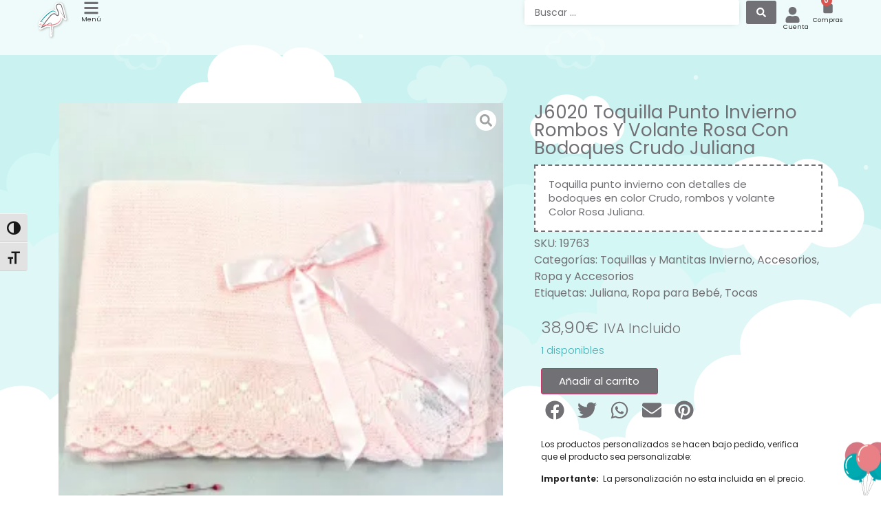

--- FILE ---
content_type: text/css
request_url: https://canastilla.com.es/wp-content/uploads/elementor/css/post-6.css?ver=1769550982
body_size: 807
content:
.elementor-kit-6{--e-global-color-primary:#717075;--e-global-color-secondary:#717075;--e-global-color-text:#252525;--e-global-color-accent:#414145;--e-global-color-70ab685:#E18289;--e-global-color-a1cdb0d:#3EB0B6;--e-global-color-d10c906:#003558;--e-global-color-7e4c513:#004B37;--e-global-color-825e205:#A0514A;--e-global-color-5822282:#D36B41;--e-global-color-5354468:#FFFFFF;--e-global-color-9ee02d2:#E0E0E0;--e-global-color-b9e78e3:#FFFDF4;--e-global-color-8e5dd76:#FCA43A;--e-global-color-81099b9:#C27A00;--e-global-color-3e29b74:#FCB831;--e-global-color-049205e:#FFB2B3;--e-global-color-d33e227:#B2C2FF;--e-global-color-fc3be3b:#829CFF;--e-global-color-013f6f2:#86CFD5;--e-global-color-ef15f75:#93E2E9;--e-global-color-6a164b0:#78DBE4;--e-global-color-5a887c7:#FF0000;--e-global-typography-primary-font-family:"Poppins";--e-global-typography-primary-font-weight:600;--e-global-typography-secondary-font-family:"Harmattan";--e-global-typography-secondary-font-weight:400;--e-global-typography-text-font-family:"Hanken Grotesk";--e-global-typography-text-font-weight:400;--e-global-typography-accent-font-family:"Poppins";--e-global-typography-accent-font-weight:500;color:var( --e-global-color-primary );font-family:"Poppins", Sans-serif;}.elementor-kit-6 button,.elementor-kit-6 input[type="button"],.elementor-kit-6 input[type="submit"],.elementor-kit-6 .elementor-button{background-color:var( --e-global-color-primary );font-family:"Poppins", Sans-serif;font-weight:400;color:var( --e-global-color-5354468 );}.elementor-kit-6 button:hover,.elementor-kit-6 button:focus,.elementor-kit-6 input[type="button"]:hover,.elementor-kit-6 input[type="button"]:focus,.elementor-kit-6 input[type="submit"]:hover,.elementor-kit-6 input[type="submit"]:focus,.elementor-kit-6 .elementor-button:hover,.elementor-kit-6 .elementor-button:focus{background-color:var( --e-global-color-accent );color:var( --e-global-color-5354468 );}.elementor-kit-6 e-page-transition{background-color:#FFBC7D;}.elementor-kit-6 a{color:var( --e-global-color-primary );font-family:"Poppins", Sans-serif;}.elementor-kit-6 a:hover{color:var( --e-global-color-accent );font-family:"Poppins", Sans-serif;}.elementor-kit-6 h1{color:var( --e-global-color-primary );font-family:"Poppins", Sans-serif;}.elementor-kit-6 h2{color:var( --e-global-color-primary );font-family:"Poppins", Sans-serif;}.elementor-kit-6 h3{color:var( --e-global-color-primary );font-family:"Poppins", Sans-serif;}.elementor-kit-6 h4{color:var( --e-global-color-primary );font-family:"Poppins", Sans-serif;}.elementor-kit-6 h5{color:var( --e-global-color-primary );font-family:"Poppins", Sans-serif;}.elementor-kit-6 h6{color:var( --e-global-color-primary );font-family:"Poppins", Sans-serif;}.elementor-kit-6 label{color:var( --e-global-color-primary );font-family:"Poppins", Sans-serif;}.elementor-kit-6 input:not([type="button"]):not([type="submit"]),.elementor-kit-6 textarea,.elementor-kit-6 .elementor-field-textual{font-family:"Poppins", Sans-serif;color:var( --e-global-color-primary );background-color:var( --e-global-color-5354468 );box-shadow:0px 0px 10px -5px rgba(0,0,0,0.5);border-style:solid;border-width:0px 0px 0px 0px;}.elementor-kit-6 input:focus:not([type="button"]):not([type="submit"]),.elementor-kit-6 textarea:focus,.elementor-kit-6 .elementor-field-textual:focus{color:var( --e-global-color-primary );background-color:var( --e-global-color-5354468 );}.elementor-section.elementor-section-boxed > .elementor-container{max-width:1140px;}.e-con{--container-max-width:1140px;}.elementor-widget:not(:last-child){--kit-widget-spacing:20px;}.elementor-element{--widgets-spacing:20px 20px;--widgets-spacing-row:20px;--widgets-spacing-column:20px;}{}h1.entry-title{display:var(--page-title-display);}.site-header .site-branding{flex-direction:column;align-items:stretch;}.site-header{padding-inline-end:0px;padding-inline-start:0px;}.site-footer .site-branding{flex-direction:column;align-items:stretch;}@media(max-width:1024px){.elementor-section.elementor-section-boxed > .elementor-container{max-width:1024px;}.e-con{--container-max-width:1024px;}}@media(max-width:767px){.elementor-kit-6 img{border-radius:0px 0px 0px 0px;}.elementor-section.elementor-section-boxed > .elementor-container{max-width:767px;}.e-con{--container-max-width:767px;}}

--- FILE ---
content_type: text/css
request_url: https://canastilla.com.es/wp-content/uploads/elementor/css/post-74.css?ver=1769550983
body_size: 1603
content:
.elementor-74 .elementor-element.elementor-element-94e463b > .elementor-container > .elementor-column > .elementor-widget-wrap{align-content:center;align-items:center;}.elementor-74 .elementor-element.elementor-element-94e463b .elementor-repeater-item-fd51de5.jet-parallax-section__layout .jet-parallax-section__image{background-size:auto;}.elementor-74 .elementor-element.elementor-element-a08d683 > .elementor-element-populated{margin:0px 80px 0px 0px;--e-column-margin-right:80px;--e-column-margin-left:0px;}.elementor-widget-image .widget-image-caption{color:var( --e-global-color-text );font-family:var( --e-global-typography-text-font-family ), Sans-serif;font-weight:var( --e-global-typography-text-font-weight );}.elementor-widget-icon-list .elementor-icon-list-item:not(:last-child):after{border-color:var( --e-global-color-text );}.elementor-widget-icon-list .elementor-icon-list-icon i{color:var( --e-global-color-primary );}.elementor-widget-icon-list .elementor-icon-list-icon svg{fill:var( --e-global-color-primary );}.elementor-widget-icon-list .elementor-icon-list-item > .elementor-icon-list-text, .elementor-widget-icon-list .elementor-icon-list-item > a{font-family:var( --e-global-typography-text-font-family ), Sans-serif;font-weight:var( --e-global-typography-text-font-weight );}.elementor-widget-icon-list .elementor-icon-list-text{color:var( --e-global-color-secondary );}.elementor-74 .elementor-element.elementor-element-7309b73{margin:0px 0px calc(var(--kit-widget-spacing, 0px) + 10px) 0px;--e-icon-list-icon-size:0px;--icon-vertical-offset:0px;}.elementor-74 .elementor-element.elementor-element-7309b73 .elementor-icon-list-items:not(.elementor-inline-items) .elementor-icon-list-item:not(:last-child){padding-block-end:calc(5px/2);}.elementor-74 .elementor-element.elementor-element-7309b73 .elementor-icon-list-items:not(.elementor-inline-items) .elementor-icon-list-item:not(:first-child){margin-block-start:calc(5px/2);}.elementor-74 .elementor-element.elementor-element-7309b73 .elementor-icon-list-items.elementor-inline-items .elementor-icon-list-item{margin-inline:calc(5px/2);}.elementor-74 .elementor-element.elementor-element-7309b73 .elementor-icon-list-items.elementor-inline-items{margin-inline:calc(-5px/2);}.elementor-74 .elementor-element.elementor-element-7309b73 .elementor-icon-list-items.elementor-inline-items .elementor-icon-list-item:after{inset-inline-end:calc(-5px/2);}.elementor-74 .elementor-element.elementor-element-7309b73 .elementor-icon-list-icon i{color:var( --e-global-color-primary );transition:color 0.3s;}.elementor-74 .elementor-element.elementor-element-7309b73 .elementor-icon-list-icon svg{fill:var( --e-global-color-primary );transition:fill 0.3s;}.elementor-74 .elementor-element.elementor-element-7309b73 .elementor-icon-list-icon{padding-inline-end:0px;}.elementor-74 .elementor-element.elementor-element-7309b73 .elementor-icon-list-item > .elementor-icon-list-text, .elementor-74 .elementor-element.elementor-element-7309b73 .elementor-icon-list-item > a{font-size:14px;font-weight:500;}.elementor-74 .elementor-element.elementor-element-7309b73 .elementor-icon-list-text{color:var( --e-global-color-primary );transition:color 0.3s;}.elementor-bc-flex-widget .elementor-74 .elementor-element.elementor-element-95fd8ff.elementor-column .elementor-widget-wrap{align-items:center;}.elementor-74 .elementor-element.elementor-element-95fd8ff.elementor-column.elementor-element[data-element_type="column"] > .elementor-widget-wrap.elementor-element-populated{align-content:center;align-items:center;}.elementor-74 .elementor-element.elementor-element-95fd8ff.elementor-column > .elementor-widget-wrap{justify-content:center;}.elementor-74 .elementor-element.elementor-element-3b1b86b{margin:0px 0px calc(var(--kit-widget-spacing, 0px) + 0px) 0px;--e-icon-list-icon-size:0px;--icon-vertical-offset:0px;}.elementor-74 .elementor-element.elementor-element-3b1b86b .elementor-icon-list-items:not(.elementor-inline-items) .elementor-icon-list-item:not(:last-child){padding-block-end:calc(5px/2);}.elementor-74 .elementor-element.elementor-element-3b1b86b .elementor-icon-list-items:not(.elementor-inline-items) .elementor-icon-list-item:not(:first-child){margin-block-start:calc(5px/2);}.elementor-74 .elementor-element.elementor-element-3b1b86b .elementor-icon-list-items.elementor-inline-items .elementor-icon-list-item{margin-inline:calc(5px/2);}.elementor-74 .elementor-element.elementor-element-3b1b86b .elementor-icon-list-items.elementor-inline-items{margin-inline:calc(-5px/2);}.elementor-74 .elementor-element.elementor-element-3b1b86b .elementor-icon-list-items.elementor-inline-items .elementor-icon-list-item:after{inset-inline-end:calc(-5px/2);}.elementor-74 .elementor-element.elementor-element-3b1b86b .elementor-icon-list-icon i{color:var( --e-global-color-primary );transition:color 0.3s;}.elementor-74 .elementor-element.elementor-element-3b1b86b .elementor-icon-list-icon svg{fill:var( --e-global-color-primary );transition:fill 0.3s;}.elementor-74 .elementor-element.elementor-element-3b1b86b .elementor-icon-list-icon{padding-inline-end:0px;}.elementor-74 .elementor-element.elementor-element-3b1b86b .elementor-icon-list-item > .elementor-icon-list-text, .elementor-74 .elementor-element.elementor-element-3b1b86b .elementor-icon-list-item > a{font-size:14px;font-weight:500;}.elementor-74 .elementor-element.elementor-element-3b1b86b .elementor-icon-list-text{color:var( --e-global-color-primary );transition:color 0.3s;}.elementor-bc-flex-widget .elementor-74 .elementor-element.elementor-element-888a412.elementor-column .elementor-widget-wrap{align-items:center;}.elementor-74 .elementor-element.elementor-element-888a412.elementor-column.elementor-element[data-element_type="column"] > .elementor-widget-wrap.elementor-element-populated{align-content:center;align-items:center;}.elementor-74 .elementor-element.elementor-element-888a412.elementor-column > .elementor-widget-wrap{justify-content:flex-start;}.elementor-74 .elementor-element.elementor-element-eb06bcc{--grid-template-columns:repeat(0, auto);text-align:left;margin:0px 0px calc(var(--kit-widget-spacing, 0px) + 0px) 0px;padding:0px 0px 0px 0px;--grid-column-gap:20px;--grid-row-gap:0px;}.elementor-74 .elementor-element.elementor-element-eb06bcc .elementor-social-icon{background-color:#FFFFFF;--icon-padding:0em;}.elementor-74 .elementor-element.elementor-element-eb06bcc .elementor-social-icon i{color:var( --e-global-color-primary );}.elementor-74 .elementor-element.elementor-element-eb06bcc .elementor-social-icon svg{fill:var( --e-global-color-primary );}.elementor-74 .elementor-element.elementor-element-eb06bcc .elementor-icon{border-radius:0px 0px 0px 0px;}.elementor-74 .elementor-element.elementor-element-4b950b5{margin:0px 0px calc(var(--kit-widget-spacing, 0px) + 0px) 0px;--e-icon-list-icon-size:0px;--e-icon-list-icon-align:center;--e-icon-list-icon-margin:0 calc(var(--e-icon-list-icon-size, 1em) * 0.125);--icon-vertical-offset:0px;}.elementor-74 .elementor-element.elementor-element-4b950b5 .elementor-icon-list-items:not(.elementor-inline-items) .elementor-icon-list-item:not(:last-child){padding-block-end:calc(5px/2);}.elementor-74 .elementor-element.elementor-element-4b950b5 .elementor-icon-list-items:not(.elementor-inline-items) .elementor-icon-list-item:not(:first-child){margin-block-start:calc(5px/2);}.elementor-74 .elementor-element.elementor-element-4b950b5 .elementor-icon-list-items.elementor-inline-items .elementor-icon-list-item{margin-inline:calc(5px/2);}.elementor-74 .elementor-element.elementor-element-4b950b5 .elementor-icon-list-items.elementor-inline-items{margin-inline:calc(-5px/2);}.elementor-74 .elementor-element.elementor-element-4b950b5 .elementor-icon-list-items.elementor-inline-items .elementor-icon-list-item:after{inset-inline-end:calc(-5px/2);}.elementor-74 .elementor-element.elementor-element-4b950b5 .elementor-icon-list-icon i{color:var( --e-global-color-primary );transition:color 0.3s;}.elementor-74 .elementor-element.elementor-element-4b950b5 .elementor-icon-list-icon svg{fill:var( --e-global-color-primary );transition:fill 0.3s;}.elementor-74 .elementor-element.elementor-element-4b950b5 .elementor-icon-list-icon{padding-inline-end:0px;}.elementor-74 .elementor-element.elementor-element-4b950b5 .elementor-icon-list-item > .elementor-icon-list-text, .elementor-74 .elementor-element.elementor-element-4b950b5 .elementor-icon-list-item > a{font-size:14px;font-weight:500;}.elementor-74 .elementor-element.elementor-element-4b950b5 .elementor-icon-list-text{color:var( --e-global-color-primary );transition:color 0.3s;}.elementor-widget-text-editor{font-family:var( --e-global-typography-text-font-family ), Sans-serif;font-weight:var( --e-global-typography-text-font-weight );color:var( --e-global-color-text );}.elementor-widget-text-editor.elementor-drop-cap-view-stacked .elementor-drop-cap{background-color:var( --e-global-color-primary );}.elementor-widget-text-editor.elementor-drop-cap-view-framed .elementor-drop-cap, .elementor-widget-text-editor.elementor-drop-cap-view-default .elementor-drop-cap{color:var( --e-global-color-primary );border-color:var( --e-global-color-primary );}.elementor-74 .elementor-element.elementor-element-10043d3{font-family:"Hanken Grotesk", Sans-serif;font-size:14px;font-weight:400;letter-spacing:-0.3px;color:var( --e-global-color-primary );}.elementor-74 .elementor-element.elementor-element-94e463b:not(.elementor-motion-effects-element-type-background), .elementor-74 .elementor-element.elementor-element-94e463b > .elementor-motion-effects-container > .elementor-motion-effects-layer{background-color:#FFFFFF;}.elementor-74 .elementor-element.elementor-element-94e463b{border-style:solid;border-width:2px 0px 0px 0px;border-color:var( --e-global-color-9ee02d2 );transition:background 0.3s, border 0.3s, border-radius 0.3s, box-shadow 0.3s;}.elementor-74 .elementor-element.elementor-element-94e463b > .elementor-background-overlay{transition:background 0.3s, border-radius 0.3s, opacity 0.3s;}.elementor-74 .elementor-element.elementor-element-36d73afc .elementor-repeater-item-aa59057.jet-parallax-section__layout .jet-parallax-section__image{background-size:auto;}.elementor-widget-divider{--divider-color:var( --e-global-color-secondary );}.elementor-widget-divider .elementor-divider__text{color:var( --e-global-color-secondary );font-family:var( --e-global-typography-secondary-font-family ), Sans-serif;font-weight:var( --e-global-typography-secondary-font-weight );}.elementor-widget-divider.elementor-view-stacked .elementor-icon{background-color:var( --e-global-color-secondary );}.elementor-widget-divider.elementor-view-framed .elementor-icon, .elementor-widget-divider.elementor-view-default .elementor-icon{color:var( --e-global-color-secondary );border-color:var( --e-global-color-secondary );}.elementor-widget-divider.elementor-view-framed .elementor-icon, .elementor-widget-divider.elementor-view-default .elementor-icon svg{fill:var( --e-global-color-secondary );}.elementor-74 .elementor-element.elementor-element-4eba58d2{--divider-border-style:solid;--divider-color:#70656536;--divider-border-width:1px;}.elementor-74 .elementor-element.elementor-element-4eba58d2 .elementor-divider-separator{width:100%;margin:0 auto;margin-center:0;}.elementor-74 .elementor-element.elementor-element-4eba58d2 .elementor-divider{text-align:center;padding-block-start:15px;padding-block-end:15px;}.elementor-74 .elementor-element.elementor-element-ff9523c{margin:-10px 0px calc(var(--kit-widget-spacing, 0px) + -10px) 0px;}.elementor-74 .elementor-element.elementor-element-ff9523c img{width:150px;max-width:150px;}.elementor-74 .elementor-element.elementor-element-36d73afc:not(.elementor-motion-effects-element-type-background), .elementor-74 .elementor-element.elementor-element-36d73afc > .elementor-motion-effects-container > .elementor-motion-effects-layer{background-color:#61DED2D1;}.elementor-74 .elementor-element.elementor-element-36d73afc{transition:background 0.3s, border 0.3s, border-radius 0.3s, box-shadow 0.3s;padding:25px 0px 25px 0px;}.elementor-74 .elementor-element.elementor-element-36d73afc > .elementor-background-overlay{transition:background 0.3s, border-radius 0.3s, opacity 0.3s;}.elementor-theme-builder-content-area{height:400px;}.elementor-location-header:before, .elementor-location-footer:before{content:"";display:table;clear:both;}@media(max-width:1024px){.elementor-74 .elementor-element.elementor-element-a08d683 > .elementor-element-populated{margin:0px 0px 0px 0px;--e-column-margin-right:0px;--e-column-margin-left:0px;}.elementor-74 .elementor-element.elementor-element-d4ddb5f img{width:250px;max-width:251px;}.elementor-74 .elementor-element.elementor-element-7309b73 .elementor-icon-list-item > .elementor-icon-list-text, .elementor-74 .elementor-element.elementor-element-7309b73 .elementor-icon-list-item > a{font-size:13px;}.elementor-74 .elementor-element.elementor-element-3b1b86b .elementor-icon-list-item > .elementor-icon-list-text, .elementor-74 .elementor-element.elementor-element-3b1b86b .elementor-icon-list-item > a{font-size:13px;}.elementor-74 .elementor-element.elementor-element-4b950b5 .elementor-icon-list-item > .elementor-icon-list-text, .elementor-74 .elementor-element.elementor-element-4b950b5 .elementor-icon-list-item > a{font-size:13px;}.elementor-74 .elementor-element.elementor-element-36d73afc{padding:30px 20px 0px 20px;}}@media(max-width:1024px) and (min-width:768px){.elementor-74 .elementor-element.elementor-element-a08d683{width:100%;}.elementor-74 .elementor-element.elementor-element-95fd8ff{width:33.33%;}.elementor-74 .elementor-element.elementor-element-888a412{width:33.33%;}.elementor-74 .elementor-element.elementor-element-0a6ff91{width:33.33%;}}@media(max-width:767px){.elementor-74 .elementor-element.elementor-element-a08d683 > .elementor-widget-wrap > .elementor-widget:not(.elementor-widget__width-auto):not(.elementor-widget__width-initial):not(:last-child):not(.elementor-absolute){--kit-widget-spacing:0px;}.elementor-74 .elementor-element.elementor-element-a08d683 > .elementor-element-populated{margin:20px 0px 20px 0px;--e-column-margin-right:0px;--e-column-margin-left:0px;padding:0px 0px 0px 0px;}.elementor-74 .elementor-element.elementor-element-d4ddb5f img{width:55%;max-width:55%;}.elementor-74 .elementor-element.elementor-element-7309b73 .elementor-icon-list-item > .elementor-icon-list-text, .elementor-74 .elementor-element.elementor-element-7309b73 .elementor-icon-list-item > a{font-size:3vw;}.elementor-74 .elementor-element.elementor-element-95fd8ff{width:100%;}.elementor-74 .elementor-element.elementor-element-95fd8ff > .elementor-element-populated{margin:0px 0px 0px 0px;--e-column-margin-right:0px;--e-column-margin-left:0px;}.elementor-74 .elementor-element.elementor-element-3b1b86b{margin:0px 0px calc(var(--kit-widget-spacing, 0px) + 0px) 0px;}.elementor-74 .elementor-element.elementor-element-3b1b86b .elementor-icon-list-item > .elementor-icon-list-text, .elementor-74 .elementor-element.elementor-element-3b1b86b .elementor-icon-list-item > a{font-size:3vw;}.elementor-74 .elementor-element.elementor-element-888a412{width:100%;}.elementor-74 .elementor-element.elementor-element-eb06bcc{text-align:center;margin:0px 0px calc(var(--kit-widget-spacing, 0px) + 0px) 0px;}.elementor-74 .elementor-element.elementor-element-0a6ff91{width:100%;}.elementor-74 .elementor-element.elementor-element-0a6ff91 > .elementor-widget-wrap > .elementor-widget:not(.elementor-widget__width-auto):not(.elementor-widget__width-initial):not(:last-child):not(.elementor-absolute){--kit-widget-spacing:0px;}.elementor-74 .elementor-element.elementor-element-0a6ff91 > .elementor-element-populated{margin:0px 0px 10px 0px;--e-column-margin-right:0px;--e-column-margin-left:0px;}.elementor-74 .elementor-element.elementor-element-2268bc2 > .elementor-widget-wrap > .elementor-widget:not(.elementor-widget__width-auto):not(.elementor-widget__width-initial):not(:last-child):not(.elementor-absolute){--kit-widget-spacing:0px;}.elementor-74 .elementor-element.elementor-element-2268bc2 > .elementor-element-populated{padding:25px 0px 0px 0px;}.elementor-74 .elementor-element.elementor-element-ff9523c{padding:0px 0px 20px 0px;}.elementor-74 .elementor-element.elementor-element-36d73afc{padding:0px 20px 0px 20px;}}

--- FILE ---
content_type: text/css
request_url: https://canastilla.com.es/wp-content/uploads/elementor/css/post-225.css?ver=1769550983
body_size: 1221
content:
.elementor-225 .elementor-element.elementor-element-53ef725{--display:flex;--min-height:100vh;--flex-direction:row;--container-widget-width:calc( ( 1 - var( --container-widget-flex-grow ) ) * 100% );--container-widget-height:100%;--container-widget-flex-grow:1;--container-widget-align-self:stretch;--flex-wrap-mobile:wrap;--align-items:stretch;--gap:10px 10px;--row-gap:10px;--column-gap:10px;--overlay-opacity:0.5;--z-index:0;}.elementor-225 .elementor-element.elementor-element-53ef725 .elementor-repeater-item-96f9882.jet-parallax-section__layout .jet-parallax-section__image{background-size:auto;}.elementor-225 .elementor-element.elementor-element-4358433{--display:flex;--overlay-opacity:0.5;--z-index:0;}.elementor-225 .elementor-element.elementor-element-4358433::before, .elementor-225 .elementor-element.elementor-element-4358433 > .elementor-background-video-container::before, .elementor-225 .elementor-element.elementor-element-4358433 > .e-con-inner > .elementor-background-video-container::before, .elementor-225 .elementor-element.elementor-element-4358433 > .elementor-background-slideshow::before, .elementor-225 .elementor-element.elementor-element-4358433 > .e-con-inner > .elementor-background-slideshow::before, .elementor-225 .elementor-element.elementor-element-4358433 > .elementor-motion-effects-container > .elementor-motion-effects-layer::before{--background-overlay:'';}.elementor-widget-nav-menu .elementor-nav-menu .elementor-item{font-family:var( --e-global-typography-primary-font-family ), Sans-serif;font-weight:var( --e-global-typography-primary-font-weight );}.elementor-widget-nav-menu .elementor-nav-menu--main .elementor-item{color:var( --e-global-color-text );fill:var( --e-global-color-text );}.elementor-widget-nav-menu .elementor-nav-menu--main .elementor-item:hover,
					.elementor-widget-nav-menu .elementor-nav-menu--main .elementor-item.elementor-item-active,
					.elementor-widget-nav-menu .elementor-nav-menu--main .elementor-item.highlighted,
					.elementor-widget-nav-menu .elementor-nav-menu--main .elementor-item:focus{color:var( --e-global-color-accent );fill:var( --e-global-color-accent );}.elementor-widget-nav-menu .elementor-nav-menu--main:not(.e--pointer-framed) .elementor-item:before,
					.elementor-widget-nav-menu .elementor-nav-menu--main:not(.e--pointer-framed) .elementor-item:after{background-color:var( --e-global-color-accent );}.elementor-widget-nav-menu .e--pointer-framed .elementor-item:before,
					.elementor-widget-nav-menu .e--pointer-framed .elementor-item:after{border-color:var( --e-global-color-accent );}.elementor-widget-nav-menu{--e-nav-menu-divider-color:var( --e-global-color-text );}.elementor-widget-nav-menu .elementor-nav-menu--dropdown .elementor-item, .elementor-widget-nav-menu .elementor-nav-menu--dropdown  .elementor-sub-item{font-family:var( --e-global-typography-accent-font-family ), Sans-serif;font-weight:var( --e-global-typography-accent-font-weight );}.elementor-225 .elementor-element.elementor-element-612bd0e{margin:30px 0px calc(var(--kit-widget-spacing, 0px) + 0px) 0px;}.elementor-225 .elementor-element.elementor-element-612bd0e .elementor-nav-menu .elementor-item{font-family:"Poppins", Sans-serif;font-size:25px;font-weight:400;}.elementor-225 .elementor-element.elementor-element-612bd0e .elementor-nav-menu--main .elementor-item{color:#717075;fill:#717075;}.elementor-225 .elementor-element.elementor-element-612bd0e .elementor-nav-menu--main .elementor-item:hover,
					.elementor-225 .elementor-element.elementor-element-612bd0e .elementor-nav-menu--main .elementor-item.elementor-item-active,
					.elementor-225 .elementor-element.elementor-element-612bd0e .elementor-nav-menu--main .elementor-item.highlighted,
					.elementor-225 .elementor-element.elementor-element-612bd0e .elementor-nav-menu--main .elementor-item:focus{color:var( --e-global-color-accent );fill:var( --e-global-color-accent );}.elementor-225 .elementor-element.elementor-element-612bd0e .elementor-nav-menu--main .elementor-item.elementor-item-active{color:var( --e-global-color-accent );}.elementor-225 .elementor-element.elementor-element-612bd0e .elementor-nav-menu--dropdown{background-color:#FFFFFF;}.elementor-225 .elementor-element.elementor-element-8b84cf5{--spacer-size:50px;}.elementor-225 .elementor-element.elementor-element-53ef725::before, .elementor-225 .elementor-element.elementor-element-53ef725 > .elementor-background-video-container::before, .elementor-225 .elementor-element.elementor-element-53ef725 > .e-con-inner > .elementor-background-video-container::before, .elementor-225 .elementor-element.elementor-element-53ef725 > .elementor-background-slideshow::before, .elementor-225 .elementor-element.elementor-element-53ef725 > .e-con-inner > .elementor-background-slideshow::before, .elementor-225 .elementor-element.elementor-element-53ef725 > .elementor-motion-effects-container > .elementor-motion-effects-layer::before{--background-overlay:'';}#elementor-popup-modal-225 .dialog-widget-content{animation-duration:1.5s;background-color:#C9F2F1;background-image:url("https://i0.wp.com/canastilla.com.es/wp-content/uploads/2021/01/Background-1.png?fit=1920%2C1081&ssl=1");background-repeat:no-repeat;background-size:cover;}#elementor-popup-modal-225{background-color:#A7A7A761;justify-content:flex-start;align-items:center;pointer-events:all;}#elementor-popup-modal-225 .dialog-message{width:28vw;height:100vh;align-items:center;}#elementor-popup-modal-225 .dialog-close-button{display:flex;font-size:34px;}#elementor-popup-modal-225 .dialog-close-button i{color:var( --e-global-color-secondary );}#elementor-popup-modal-225 .dialog-close-button svg{fill:var( --e-global-color-secondary );}@media(max-width:1024px){.elementor-225 .elementor-element.elementor-element-4358433{--gap:20px 20px;--row-gap:20px;--column-gap:20px;--margin-top:0px;--margin-bottom:0px;--margin-left:0px;--margin-right:0px;--padding-top:0px;--padding-bottom:0px;--padding-left:0px;--padding-right:0px;}.elementor-225 .elementor-element.elementor-element-612bd0e.elementor-element{--order:99999 /* order end hack */;}.elementor-225 .elementor-element.elementor-element-612bd0e .elementor-nav-menu .elementor-item{font-size:6.5vw;}.elementor-225 .elementor-element.elementor-element-612bd0e .elementor-nav-menu--main .elementor-item{padding-top:7px;padding-bottom:7px;}.elementor-225 .elementor-element.elementor-element-612bd0e{--e-nav-menu-horizontal-menu-item-margin:calc( 60px / 2 );}.elementor-225 .elementor-element.elementor-element-612bd0e .elementor-nav-menu--main:not(.elementor-nav-menu--layout-horizontal) .elementor-nav-menu > li:not(:last-child){margin-bottom:60px;}.elementor-225 .elementor-element.elementor-element-53ef725{--min-height:80vh;--justify-content:center;--z-index:10000;}#elementor-popup-modal-225 .dialog-message{width:100vw;height:100vh;}#elementor-popup-modal-225 .dialog-close-button{top:26px;font-size:37px;}body:not(.rtl) #elementor-popup-modal-225 .dialog-close-button{right:26px;}body.rtl #elementor-popup-modal-225 .dialog-close-button{left:26px;}}@media(max-width:767px){.elementor-225 .elementor-element.elementor-element-4358433{--width:100%;--justify-content:center;--gap:0px 0px;--row-gap:0px;--column-gap:0px;--margin-top:0px;--margin-bottom:0px;--margin-left:0px;--margin-right:0px;--padding-top:0px;--padding-bottom:0px;--padding-left:0px;--padding-right:0px;}.elementor-225 .elementor-element.elementor-element-612bd0e{margin:0px 0px calc(var(--kit-widget-spacing, 0px) + 0px) 0px;padding:0px 0px 0px 0px;--e-nav-menu-horizontal-menu-item-margin:calc( 0px / 2 );}.elementor-225 .elementor-element.elementor-element-612bd0e.elementor-element{--align-self:center;--order:-99999 /* order start hack */;}.elementor-225 .elementor-element.elementor-element-612bd0e .elementor-nav-menu .elementor-item{font-size:10vw;line-height:18px;}.elementor-225 .elementor-element.elementor-element-612bd0e .elementor-nav-menu--main .elementor-item{padding-top:30px;padding-bottom:30px;}.elementor-225 .elementor-element.elementor-element-612bd0e .elementor-nav-menu--main:not(.elementor-nav-menu--layout-horizontal) .elementor-nav-menu > li:not(:last-child){margin-bottom:0px;}.elementor-225 .elementor-element.elementor-element-8b84cf5{--spacer-size:41px;}.elementor-225 .elementor-element.elementor-element-53ef725{--min-height:75vh;--margin-top:0px;--margin-bottom:0px;--margin-left:0px;--margin-right:0px;--padding-top:0px;--padding-bottom:0px;--padding-left:0px;--padding-right:0px;}#elementor-popup-modal-225 .dialog-message{width:100vw;height:100vh;}#elementor-popup-modal-225{justify-content:center;align-items:center;}#elementor-popup-modal-225 .dialog-widget-content{background-repeat:repeat;background-size:cover;}#elementor-popup-modal-225 .dialog-close-button{font-size:26px;}}

--- FILE ---
content_type: text/css
request_url: https://canastilla.com.es/wp-content/uploads/elementor/css/post-944.css?ver=1769550996
body_size: -17
content:
.elementor-944 .elementor-element.elementor-element-944 .jet-woo-builder .woocommerce-product-details__short-description{font-size:14px;}

--- FILE ---
content_type: text/css
request_url: https://canastilla.com.es/wp-content/uploads/elementor/css/post-536.css?ver=1769550996
body_size: 296
content:
.elementor-536 .elementor-element.elementor-element-536 > .elementor-widget-container{margin:0px 0px 0px 0px;padding:0px 0px 0px 0px;}.elementor-536 .elementor-element.elementor-element-536 .jet-woo-builder .shop_attributes{max-width:100%;}.elementor-536 .elementor-element.elementor-element-536 .jet-woo-builder .shop_attributes tr > th{font-family:"Poppins", Sans-serif;font-weight:500;color:var( --e-global-color-accent );background-color:var( --e-global-color-5354468 );border-style:solid;border-width:1px 1px 1px 1px;border-color:var( --e-global-color-9ee02d2 );border-radius:0px 0px 0px 0px;padding:15px 5px 15px 5px;text-align:center;vertical-align:middle;}.elementor-536 .elementor-element.elementor-element-536 .jet-woo-builder .shop_attributes tr > td{color:var( --e-global-color-5354468 );background-color:var( --e-global-color-primary );border-style:solid;border-width:1px 1px 1px 1px;border-color:var( --e-global-color-5354468 );border-radius:0px 0px 0px 0px;padding:0px 0px 0px 0px;text-align:center;vertical-align:middle;}@media(max-width:1024px){.elementor-536 .elementor-element.elementor-element-536 .jet-woo-builder .shop_attributes{max-width:100%;}}@media(max-width:767px){.elementor-536 .elementor-element.elementor-element-536 .jet-woo-builder .shop_attributes{max-width:100%;}.elementor-536 .elementor-element.elementor-element-536 .jet-woo-builder .shop_attributes tr > th{border-width:2px 2px 2px 2px;border-radius:1px 1px 1px 1px;text-align:center;}.elementor-536 .elementor-element.elementor-element-536 .jet-woo-builder .shop_attributes tr > td{border-width:2px 2px 2px 2px;border-radius:1px 1px 1px 1px;}}/* Start custom CSS for jet-single-attributes, class: .elementor-element-536 */.elementor-536 .elementor-element.elementor-element-536 a{
    color: white;
}

.elementor-536 .elementor-element.elementor-element-536 a:hover{
    color: #3EB0B6;
}

.elementor-536 .elementor-element.elementor-element-536 tr td{
    align-content: center;
}/* End custom CSS */